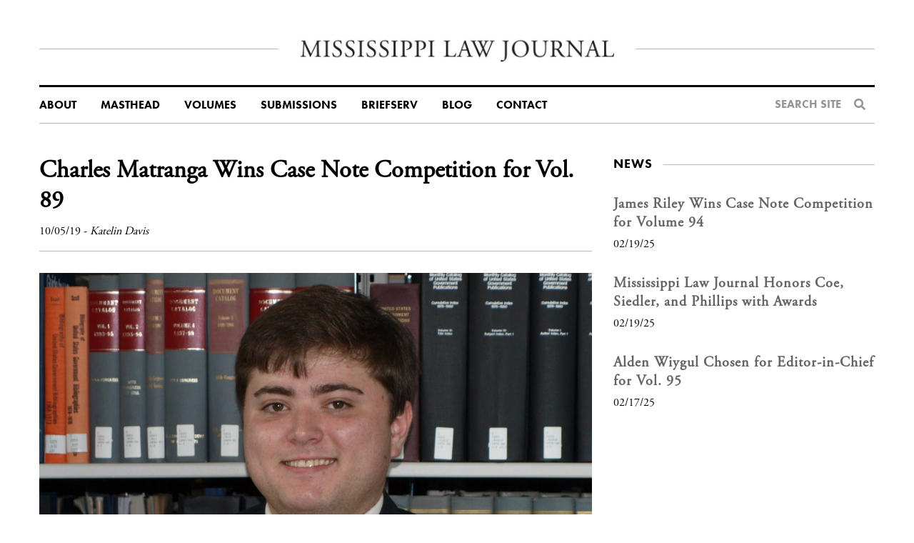

--- FILE ---
content_type: text/html; charset=UTF-8
request_url: https://www.mississippilawjournal.org/charles-matranga-wins-case-note-competition-for-vol-89/
body_size: 6180
content:

<!doctype html>
<html lang="en-US">
	<!--A2 new 2-->
<head>
	<meta charset="utf-8">
	<meta http-equiv="x-ua-compatible" content="ie=edge">
	<meta name="viewport" content="width=device-width, initial-scale=1">
		
	<!-- FontAwesome -->  
	<link rel="stylesheet" type="text/css" href="https://www.mississippilawjournal.org/wp-content/themes/ms-law-journal/dist/styles/fa5-all.min.css"></link>
	<link rel="stylesheet" href="https://use.typekit.net/jbf4chs.css">
	<title>Charles Matranga Wins Case Note Competition for Vol. 89 &#8211; Mississippi Law Journal</title>
<meta name='robots' content='max-image-preview:large' />
	<style>img:is([sizes="auto" i], [sizes^="auto," i]) { contain-intrinsic-size: 3000px 1500px }</style>
	<link rel='dns-prefetch' href='//ajax.googleapis.com' />
<link rel="stylesheet" href="https://www.mississippilawjournal.org/wp-content/plugins/footnotes/css/footnotes-jqttbrpl0.min.css?ver=2.7.3">
<link rel="stylesheet" href="https://www.mississippilawjournal.org/wp/wp-includes/css/dist/block-library/style.min.css?ver=6.8.3">
<style id='classic-theme-styles-inline-css' type='text/css'>
/*! This file is auto-generated */
.wp-block-button__link{color:#fff;background-color:#32373c;border-radius:9999px;box-shadow:none;text-decoration:none;padding:calc(.667em + 2px) calc(1.333em + 2px);font-size:1.125em}.wp-block-file__button{background:#32373c;color:#fff;text-decoration:none}
</style>
<style id='global-styles-inline-css' type='text/css'>
:root{--wp--preset--aspect-ratio--square: 1;--wp--preset--aspect-ratio--4-3: 4/3;--wp--preset--aspect-ratio--3-4: 3/4;--wp--preset--aspect-ratio--3-2: 3/2;--wp--preset--aspect-ratio--2-3: 2/3;--wp--preset--aspect-ratio--16-9: 16/9;--wp--preset--aspect-ratio--9-16: 9/16;--wp--preset--color--black: #000000;--wp--preset--color--cyan-bluish-gray: #abb8c3;--wp--preset--color--white: #ffffff;--wp--preset--color--pale-pink: #f78da7;--wp--preset--color--vivid-red: #cf2e2e;--wp--preset--color--luminous-vivid-orange: #ff6900;--wp--preset--color--luminous-vivid-amber: #fcb900;--wp--preset--color--light-green-cyan: #7bdcb5;--wp--preset--color--vivid-green-cyan: #00d084;--wp--preset--color--pale-cyan-blue: #8ed1fc;--wp--preset--color--vivid-cyan-blue: #0693e3;--wp--preset--color--vivid-purple: #9b51e0;--wp--preset--gradient--vivid-cyan-blue-to-vivid-purple: linear-gradient(135deg,rgba(6,147,227,1) 0%,rgb(155,81,224) 100%);--wp--preset--gradient--light-green-cyan-to-vivid-green-cyan: linear-gradient(135deg,rgb(122,220,180) 0%,rgb(0,208,130) 100%);--wp--preset--gradient--luminous-vivid-amber-to-luminous-vivid-orange: linear-gradient(135deg,rgba(252,185,0,1) 0%,rgba(255,105,0,1) 100%);--wp--preset--gradient--luminous-vivid-orange-to-vivid-red: linear-gradient(135deg,rgba(255,105,0,1) 0%,rgb(207,46,46) 100%);--wp--preset--gradient--very-light-gray-to-cyan-bluish-gray: linear-gradient(135deg,rgb(238,238,238) 0%,rgb(169,184,195) 100%);--wp--preset--gradient--cool-to-warm-spectrum: linear-gradient(135deg,rgb(74,234,220) 0%,rgb(151,120,209) 20%,rgb(207,42,186) 40%,rgb(238,44,130) 60%,rgb(251,105,98) 80%,rgb(254,248,76) 100%);--wp--preset--gradient--blush-light-purple: linear-gradient(135deg,rgb(255,206,236) 0%,rgb(152,150,240) 100%);--wp--preset--gradient--blush-bordeaux: linear-gradient(135deg,rgb(254,205,165) 0%,rgb(254,45,45) 50%,rgb(107,0,62) 100%);--wp--preset--gradient--luminous-dusk: linear-gradient(135deg,rgb(255,203,112) 0%,rgb(199,81,192) 50%,rgb(65,88,208) 100%);--wp--preset--gradient--pale-ocean: linear-gradient(135deg,rgb(255,245,203) 0%,rgb(182,227,212) 50%,rgb(51,167,181) 100%);--wp--preset--gradient--electric-grass: linear-gradient(135deg,rgb(202,248,128) 0%,rgb(113,206,126) 100%);--wp--preset--gradient--midnight: linear-gradient(135deg,rgb(2,3,129) 0%,rgb(40,116,252) 100%);--wp--preset--font-size--small: 13px;--wp--preset--font-size--medium: 20px;--wp--preset--font-size--large: 36px;--wp--preset--font-size--x-large: 42px;--wp--preset--spacing--20: 0.44rem;--wp--preset--spacing--30: 0.67rem;--wp--preset--spacing--40: 1rem;--wp--preset--spacing--50: 1.5rem;--wp--preset--spacing--60: 2.25rem;--wp--preset--spacing--70: 3.38rem;--wp--preset--spacing--80: 5.06rem;--wp--preset--shadow--natural: 6px 6px 9px rgba(0, 0, 0, 0.2);--wp--preset--shadow--deep: 12px 12px 50px rgba(0, 0, 0, 0.4);--wp--preset--shadow--sharp: 6px 6px 0px rgba(0, 0, 0, 0.2);--wp--preset--shadow--outlined: 6px 6px 0px -3px rgba(255, 255, 255, 1), 6px 6px rgba(0, 0, 0, 1);--wp--preset--shadow--crisp: 6px 6px 0px rgba(0, 0, 0, 1);}:where(.is-layout-flex){gap: 0.5em;}:where(.is-layout-grid){gap: 0.5em;}body .is-layout-flex{display: flex;}.is-layout-flex{flex-wrap: wrap;align-items: center;}.is-layout-flex > :is(*, div){margin: 0;}body .is-layout-grid{display: grid;}.is-layout-grid > :is(*, div){margin: 0;}:where(.wp-block-columns.is-layout-flex){gap: 2em;}:where(.wp-block-columns.is-layout-grid){gap: 2em;}:where(.wp-block-post-template.is-layout-flex){gap: 1.25em;}:where(.wp-block-post-template.is-layout-grid){gap: 1.25em;}.has-black-color{color: var(--wp--preset--color--black) !important;}.has-cyan-bluish-gray-color{color: var(--wp--preset--color--cyan-bluish-gray) !important;}.has-white-color{color: var(--wp--preset--color--white) !important;}.has-pale-pink-color{color: var(--wp--preset--color--pale-pink) !important;}.has-vivid-red-color{color: var(--wp--preset--color--vivid-red) !important;}.has-luminous-vivid-orange-color{color: var(--wp--preset--color--luminous-vivid-orange) !important;}.has-luminous-vivid-amber-color{color: var(--wp--preset--color--luminous-vivid-amber) !important;}.has-light-green-cyan-color{color: var(--wp--preset--color--light-green-cyan) !important;}.has-vivid-green-cyan-color{color: var(--wp--preset--color--vivid-green-cyan) !important;}.has-pale-cyan-blue-color{color: var(--wp--preset--color--pale-cyan-blue) !important;}.has-vivid-cyan-blue-color{color: var(--wp--preset--color--vivid-cyan-blue) !important;}.has-vivid-purple-color{color: var(--wp--preset--color--vivid-purple) !important;}.has-black-background-color{background-color: var(--wp--preset--color--black) !important;}.has-cyan-bluish-gray-background-color{background-color: var(--wp--preset--color--cyan-bluish-gray) !important;}.has-white-background-color{background-color: var(--wp--preset--color--white) !important;}.has-pale-pink-background-color{background-color: var(--wp--preset--color--pale-pink) !important;}.has-vivid-red-background-color{background-color: var(--wp--preset--color--vivid-red) !important;}.has-luminous-vivid-orange-background-color{background-color: var(--wp--preset--color--luminous-vivid-orange) !important;}.has-luminous-vivid-amber-background-color{background-color: var(--wp--preset--color--luminous-vivid-amber) !important;}.has-light-green-cyan-background-color{background-color: var(--wp--preset--color--light-green-cyan) !important;}.has-vivid-green-cyan-background-color{background-color: var(--wp--preset--color--vivid-green-cyan) !important;}.has-pale-cyan-blue-background-color{background-color: var(--wp--preset--color--pale-cyan-blue) !important;}.has-vivid-cyan-blue-background-color{background-color: var(--wp--preset--color--vivid-cyan-blue) !important;}.has-vivid-purple-background-color{background-color: var(--wp--preset--color--vivid-purple) !important;}.has-black-border-color{border-color: var(--wp--preset--color--black) !important;}.has-cyan-bluish-gray-border-color{border-color: var(--wp--preset--color--cyan-bluish-gray) !important;}.has-white-border-color{border-color: var(--wp--preset--color--white) !important;}.has-pale-pink-border-color{border-color: var(--wp--preset--color--pale-pink) !important;}.has-vivid-red-border-color{border-color: var(--wp--preset--color--vivid-red) !important;}.has-luminous-vivid-orange-border-color{border-color: var(--wp--preset--color--luminous-vivid-orange) !important;}.has-luminous-vivid-amber-border-color{border-color: var(--wp--preset--color--luminous-vivid-amber) !important;}.has-light-green-cyan-border-color{border-color: var(--wp--preset--color--light-green-cyan) !important;}.has-vivid-green-cyan-border-color{border-color: var(--wp--preset--color--vivid-green-cyan) !important;}.has-pale-cyan-blue-border-color{border-color: var(--wp--preset--color--pale-cyan-blue) !important;}.has-vivid-cyan-blue-border-color{border-color: var(--wp--preset--color--vivid-cyan-blue) !important;}.has-vivid-purple-border-color{border-color: var(--wp--preset--color--vivid-purple) !important;}.has-vivid-cyan-blue-to-vivid-purple-gradient-background{background: var(--wp--preset--gradient--vivid-cyan-blue-to-vivid-purple) !important;}.has-light-green-cyan-to-vivid-green-cyan-gradient-background{background: var(--wp--preset--gradient--light-green-cyan-to-vivid-green-cyan) !important;}.has-luminous-vivid-amber-to-luminous-vivid-orange-gradient-background{background: var(--wp--preset--gradient--luminous-vivid-amber-to-luminous-vivid-orange) !important;}.has-luminous-vivid-orange-to-vivid-red-gradient-background{background: var(--wp--preset--gradient--luminous-vivid-orange-to-vivid-red) !important;}.has-very-light-gray-to-cyan-bluish-gray-gradient-background{background: var(--wp--preset--gradient--very-light-gray-to-cyan-bluish-gray) !important;}.has-cool-to-warm-spectrum-gradient-background{background: var(--wp--preset--gradient--cool-to-warm-spectrum) !important;}.has-blush-light-purple-gradient-background{background: var(--wp--preset--gradient--blush-light-purple) !important;}.has-blush-bordeaux-gradient-background{background: var(--wp--preset--gradient--blush-bordeaux) !important;}.has-luminous-dusk-gradient-background{background: var(--wp--preset--gradient--luminous-dusk) !important;}.has-pale-ocean-gradient-background{background: var(--wp--preset--gradient--pale-ocean) !important;}.has-electric-grass-gradient-background{background: var(--wp--preset--gradient--electric-grass) !important;}.has-midnight-gradient-background{background: var(--wp--preset--gradient--midnight) !important;}.has-small-font-size{font-size: var(--wp--preset--font-size--small) !important;}.has-medium-font-size{font-size: var(--wp--preset--font-size--medium) !important;}.has-large-font-size{font-size: var(--wp--preset--font-size--large) !important;}.has-x-large-font-size{font-size: var(--wp--preset--font-size--x-large) !important;}
:where(.wp-block-post-template.is-layout-flex){gap: 1.25em;}:where(.wp-block-post-template.is-layout-grid){gap: 1.25em;}
:where(.wp-block-columns.is-layout-flex){gap: 2em;}:where(.wp-block-columns.is-layout-grid){gap: 2em;}
:root :where(.wp-block-pullquote){font-size: 1.5em;line-height: 1.6;}
</style>
<link rel="stylesheet" href="https://www.mississippilawjournal.org/wp-content/tablepress-combined.min.css?ver=7">
<link rel="stylesheet" href="https://www.mississippilawjournal.org/wp-content/themes/ms-law-journal/dist/styles/main.css?st=1749929471">
<script type="text/javascript" src="https://www.mississippilawjournal.org/wp-content/plugins/footnotes/js/jquery.tools.min.js?ver=1.2.7.redacted.2" id="mci-footnotes-jquery-tools-js"></script>
<link rel="https://api.w.org/" href="https://www.mississippilawjournal.org/wp-json/" /><link rel="alternate" title="JSON" type="application/json" href="https://www.mississippilawjournal.org/wp-json/wp/v2/posts/813" /><link rel="alternate" title="oEmbed (JSON)" type="application/json+oembed" href="https://www.mississippilawjournal.org/wp-json/oembed/1.0/embed?url=https%3A%2F%2Fwww.mississippilawjournal.org%2Fcharles-matranga-wins-case-note-competition-for-vol-89%2F" />
<link rel="alternate" title="oEmbed (XML)" type="text/xml+oembed" href="https://www.mississippilawjournal.org/wp-json/oembed/1.0/embed?url=https%3A%2F%2Fwww.mississippilawjournal.org%2Fcharles-matranga-wins-case-note-competition-for-vol-89%2F&#038;format=xml" />
 <style> .ppw-ppf-input-container { background-color: #ffffff!important; padding: px!important; border-radius: px!important; } .ppw-ppf-input-container div.ppw-ppf-headline { font-size: px!important; font-weight: !important; color: !important; } .ppw-ppf-input-container div.ppw-ppf-desc { font-size: px!important; font-weight: !important; color: !important; } .ppw-ppf-input-container label.ppw-pwd-label { font-size: px!important; font-weight: !important; color: !important; } div.ppwp-wrong-pw-error { font-size: px!important; font-weight: !important; color: #dc3232!important; background: !important; } .ppw-ppf-input-container input[type='submit'] { color: !important; background: !important; } .ppw-ppf-input-container input[type='submit']:hover { color: !important; background: !important; } </style>  <style> .ppw-form { background-color: !important; padding: px!important; border-radius: px!important; } .ppw-headline.ppw-pcp-pf-headline { font-size: px!important; font-weight: !important; color: !important; } .ppw-description.ppw-pcp-pf-desc { font-size: px!important; font-weight: !important; color: !important; } .ppw-pcp-pf-desc-above-btn { display: block; } .ppw-pcp-pf-desc-below-form { font-size: px!important; font-weight: !important; color: !important; } .ppw-input label.ppw-pcp-password-label { font-size: px!important; font-weight: !important; color: !important; } .ppw-form input[type='submit'] { color: !important; background: !important; } .ppw-form input[type='submit']:hover { color: !important; background: !important; } div.ppw-error.ppw-pcp-pf-error-msg { font-size: px!important; font-weight: !important; color: #dc3232!important; background: !important; } </style> <script type="text/javascript">
(function(url){
	if(/(?:Chrome\/26\.0\.1410\.63 Safari\/537\.31|WordfenceTestMonBot)/.test(navigator.userAgent)){ return; }
	var addEvent = function(evt, handler) {
		if (window.addEventListener) {
			document.addEventListener(evt, handler, false);
		} else if (window.attachEvent) {
			document.attachEvent('on' + evt, handler);
		}
	};
	var removeEvent = function(evt, handler) {
		if (window.removeEventListener) {
			document.removeEventListener(evt, handler, false);
		} else if (window.detachEvent) {
			document.detachEvent('on' + evt, handler);
		}
	};
	var evts = 'contextmenu dblclick drag dragend dragenter dragleave dragover dragstart drop keydown keypress keyup mousedown mousemove mouseout mouseover mouseup mousewheel scroll'.split(' ');
	var logHuman = function() {
		if (window.wfLogHumanRan) { return; }
		window.wfLogHumanRan = true;
		var wfscr = document.createElement('script');
		wfscr.type = 'text/javascript';
		wfscr.async = true;
		wfscr.src = url + '&r=' + Math.random();
		(document.getElementsByTagName('head')[0]||document.getElementsByTagName('body')[0]).appendChild(wfscr);
		for (var i = 0; i < evts.length; i++) {
			removeEvent(evts[i], logHuman);
		}
	};
	for (var i = 0; i < evts.length; i++) {
		addEvent(evts[i], logHuman);
	}
})('//www.mississippilawjournal.org/?wordfence_lh=1&hid=EA4273A77ED334CFD28B1684F3758BF5');
</script><style id="ppwp_single_form"> .ppw-ppf-desc-below { font-size: px!important; font-weight: !important; color: !important; } </style><script type='text/javascript'> var ajaxurl = 'https://www.mississippilawjournal.org/wp/wp-admin/admin-ajax.php';</script>	<link rel="canonical" href="https://www.mississippilawjournal.org/charles-matranga-wins-case-note-competition-for-vol-89/">
<meta name="redi-version" content="1.2.7" /><link rel="icon" href="https://www.mississippilawjournal.org/wp-content/uploads/2019/09/cropped-favicon-32x32.png" sizes="32x32" />
<link rel="icon" href="https://www.mississippilawjournal.org/wp-content/uploads/2019/09/cropped-favicon-192x192.png" sizes="192x192" />
<link rel="apple-touch-icon" href="https://www.mississippilawjournal.org/wp-content/uploads/2019/09/cropped-favicon-180x180.png" />
<meta name="msapplication-TileImage" content="https://www.mississippilawjournal.org/wp-content/uploads/2019/09/cropped-favicon-270x270.png" />

<style type="text/css" media="all">
.footnotes_reference_container {margin-top: 24px !important; margin-bottom: 0px !important;}
.footnote_container_prepare > p {border-bottom: 1px solid #aaaaaa !important;}
.footnote_tooltip { font-size: 13px !important; color: #000000 !important; background-color: #ffffff !important; border-width: 1px !important; border-style: solid !important; border-color: #cccc99 !important; -webkit-box-shadow: 2px 2px 11px #666666; -moz-box-shadow: 2px 2px 11px #666666; box-shadow: 2px 2px 11px #666666; max-width: 450px !important;}


</style>
		 <!--Google analytics-->
		<style>
		input[type='radio'] {
			    -webkit-appearance: radio;
		}
		input[type='checkbox'] {
			    -webkit-appearance: checkbox;
		}
		/* Overwrite to remove display: none */
.pda-form-login {
    display: initial !important; /* Or use 'block', 'flex', etc., based on your needs */
}

.ppw-swp-form {
    display: initial !important; /* Same as above */
}

.post-password-form p, .post-password-form br {
    display: block;
}
	</style>
</head>
	<body class="wp-singular post-template-default single single-post postid-813 single-format-standard wp-theme-ms-law-journal charles-matranga-wins-case-note-competition-for-vol-89 sidebar-primary">
	<header class="banner">
	<div class="container">
		<div class="logo-container">
			<a class="brand" href="https://www.mississippilawjournal.org/">
				<img src="https://www.mississippilawjournal.org/wp-content/themes/ms-law-journal/dist/images/logo.jpg" alt="">
			</a>
		</div>
		<a class="menu-toggle"><span class="bars"></span></a>
		<nav class="nav-primary">
		<ul id="menu-primary-navigation" class="nav"><li class="dropdown menu-about"><a href="https://www.mississippilawjournal.org/about-1/">About</a><span class='caret'><i class='fas fa-caret-down'></i></span>
<ul class="sub-menu">
	<li class="menu-history"><a href="https://www.mississippilawjournal.org/history/">History</a></li>
	<li class="menu-awards"><a href="https://www.mississippilawjournal.org/about/awards/">Awards</a></li>
	<li class="menu-membership"><a href="https://www.mississippilawjournal.org/membership-3/">Membership</a></li>
	<li class="menu-donate"><a href="https://www.mississippilawjournal.org/donate/">Donate</a></li>
	<li class="menu-news"><a href="http://mississippilawjournal.org/news/">News</a></li>
</ul>
</li>
<li class="menu-masthead"><a href="https://www.mississippilawjournal.org/masthead/">Masthead</a></li>
<li class="menu-volumes"><a href="https://www.mississippilawjournal.org/issues/">Volumes</a></li>
<li class="menu-submissions"><a href="https://www.mississippilawjournal.org/submissions/">Submissions</a></li>
<li class="menu-briefserv"><a href="https://www.mississippilawjournal.org/briefserv/">BriefServ</a></li>
<li class="active menu-blog"><a href="https://www.mississippilawjournal.org/blog/">Blog</a></li>
<li class="menu-contact"><a href="https://www.mississippilawjournal.org/contact/">Contact</a></li>
</ul>			<div class="search-form">
				<a class="search-form-trigger" href="#">
					<h4>Search Site</h4>
					<i class="fas fa-search"></i>
				</a>
				<form action="https://www.mississippilawjournal.org" class="site-search">
					<input type="text" name="s">
				</form>
			</div>
		</nav>
	</div>
</header>
	<div class="wrap" role="document">
		<main class="main">
			<div class="site-section">
	<div class="container">
		<div class="page-body-grid cft-g">
			<div class="cft-gi">				
				<div class="content-section">
	<article class="post-813 post type-post status-publish format-standard hentry category-uncategorized">
		<div class="post-header">
						<div class="page-header">
	<h1 class="section-title">Charles Matranga Wins Case Note Competition for Vol. 89</h1>
</div>
			<div class="underlined entry-meta">
	<span class="news-item-date">10/05/19</span>
			- <span class="author-names">Katelin Davis</span>
	</div>
		</div>
		<div class="entry-content content-text">
			<p><img fetchpriority="high" decoding="async" class="wp-image-476 size-large" src="http://mississippilawjournal.org/wp-content/uploads/2019/10/P9251894-e1569954220841-1024x1024.jpg" alt="" width="1024" height="1024" srcset="https://www.mississippilawjournal.org/wp-content/uploads/2019/10/P9251894-e1569954220841-1024x1024.jpg 1024w, https://www.mississippilawjournal.org/wp-content/uploads/2019/10/P9251894-e1569954220841-300x300.jpg 300w, https://www.mississippilawjournal.org/wp-content/uploads/2019/10/P9251894-e1569954220841-150x150.jpg 150w, https://www.mississippilawjournal.org/wp-content/uploads/2019/10/P9251894-e1569954220841-768x768.jpg 768w" sizes="(max-width: 1024px) 100vw, 1024px" /></p>
<p>The Mississippi Law Journal recognized staff editor, Charles Matranga, as the outstanding case note award recipient in August 2019. This honor is awarded annually to the staff editor who scores the highest in the case note portion of the Mississippi Law Journal Membership Competition. Congrats, Charles!</p>
<p>To learn more about Charles, please visit his <a href="http://mississippilawjournal.org/charlesmatranga/">staff profile</a>. To learn more about past award recipients, visit our <a href="http://mississippilawjournal.org/about/awards/outstanding-casenote-award-recipients/">awards section</a>.</p>
					</div>
	</article>
</div>
			</div><!--
			--><div class="cft-gi sidebar">
				<div class="content-section">	<div class="decorative-title">
		<h3>News</h3>
	</div>
	<div class="content-list">
	<div class="news-item">
	<a href="https://www.mississippilawjournal.org/james-riley-wins-case-note-competition-for-volume-94/">
		<h4>James Riley Wins Case Note Competition for Volume 94</h4>
	</a>
	<span class="news-item-date">02/19/25</span>
</div><div class="news-item">
	<a href="https://www.mississippilawjournal.org/mississippi-law-journal-honors-coe-siedler-and-phillips-with-awards/">
		<h4>Mississippi Law Journal Honors Coe, Siedler, and Phillips with Awards</h4>
	</a>
	<span class="news-item-date">02/19/25</span>
</div><div class="news-item">
	<a href="https://www.mississippilawjournal.org/alden-wiygul-chosen-for-editor-in-chief-for-vol-95/">
		<h4>Alden Wiygul Chosen for Editor-in-Chief for Vol. 95</h4>
	</a>
	<span class="news-item-date">02/17/25</span>
</div></div>
</div><div class="content-section"><div id="fb-root"></div>
<script async defer crossorigin="anonymous" src="https://connect.facebook.net/en_US/sdk.js#xfbml=1&version=v4.0&appId=395422434185275&autoLogAppEvents=1"></script>
<div class="fb-page" data-href="https://www.facebook.com/misslawjournal" data-tabs="timeline" data-width="" data-height="" data-small-header="false" data-adapt-container-width="true" data-hide-cover="false" data-show-facepile="true"><blockquote cite="https://www.facebook.com/misslawjournal" class="fb-xfbml-parse-ignore"><a href="https://www.facebook.com/misslawjournal">Mississippi Law Journal</a></blockquote></div></div>				
			</div>
		</div>
	</div>
</div>
		</main><!-- /.main -->
	</div><!-- /.wrap -->
	<footer class="site-footer">
	<div class="container">
		<div class="footer-content">
			<div class="copyright">
				<img class="footer-logo" src="https://www.mississippilawjournal.org/wp-content/themes/ms-law-journal/dist/images/footer-logo.jpg" />
				<span class="copyright-text">Copyright © 2026 
				<br class="mobile-break"><span class="desk-divider">&middot;</span> 
				Mississippi Law Journal <br class="mobile-break"><span class="desk-divider">|</span> 
				<a class="footer-text-link" href="#">Contact</a></span>
			</div><!--
			--><div class="social">
				<span class="newsletter"><a href="#" class="footer-text-link">Subscribe</a> to the Mississippi Law Journal</span>
				<ul class="social-links">
					<li>
						<a href="https://www.facebook.com/misslawjournal" target="_blank">
							<i class="fab fa-facebook-f"></i>
						</a>
					</li>
					<li>
						<a href="https://twitter.com/mslawjournal" target="_blank">
							<i class="fab fa-twitter"></i>
						</a>
					</li>
					<li>
						<a href="https://www.instagram.com/mslawjournal/" target="_blank">
							<i class="fab fa-instagram"></i>
						</a>
					</li>								
				</ul>
			</div>
		</div>
	</div>
</footer>
<script type="speculationrules">
{"prefetch":[{"source":"document","where":{"and":[{"href_matches":"\/*"},{"not":{"href_matches":["\/wp\/wp-*.php","\/wp\/wp-admin\/*","\/wp-content\/uploads\/*","\/wp-content\/*","\/wp-content\/plugins\/*","\/wp-content\/themes\/ms-law-journal\/*","\/*\\?(.+)"]}},{"not":{"selector_matches":"a[rel~=\"nofollow\"]"}},{"not":{"selector_matches":".no-prefetch, .no-prefetch a"}}]},"eagerness":"conservative"}]}
</script>
<script type="text/javascript" src="https://ajax.googleapis.com/ajax/libs/jquery/3.7.1/jquery.min.js" id="jquery-js"></script>
<script>window.jQuery || document.write('<script src="https://www.mississippilawjournal.org/wp/wp-includes/js/jquery/jquery.js"><\/script>')</script>
<script type="text/javascript" src="https://www.mississippilawjournal.org/wp/wp-includes/js/jquery/ui/core.min.js?ver=1.13.3" id="jquery-ui-core-js"></script>
<script type="text/javascript" src="https://www.mississippilawjournal.org/wp/wp-includes/js/jquery/ui/tooltip.min.js?ver=1.13.3" id="jquery-ui-tooltip-js"></script>
<script type="text/javascript" src="https://www.mississippilawjournal.org/wp-content/themes/ms-law-journal/dist/scripts/main.js?st=1749929470" id="sage/js-js"></script>
	</body>
</html>


--- FILE ---
content_type: text/css
request_url: https://www.mississippilawjournal.org/wp-content/themes/ms-law-journal/dist/styles/main.css?st=1749929471
body_size: 5436
content:
/* Theme colors */
/* Button colors */
/* Text link colors */
/* Text colors */
/* Helper colors */
/* Typography */
.clearfix {
  *zoom: 1;
}
.clearfix:after {
  content: "";
  display: table;
  clear: both;
}

/*
  Dependency-free breakpoint mixin
  http://blog.grayghostvisuals.com/sass/sass-media-query-mixin/
*/
.cft-g {
  margin-left: -30px;
  -moz-box-sizing: border-box;
  -webkit-box-sizing: border-box;
  box-sizing: border-box;
}
.cft-g > .cft-gi {
  width: 100%;
  padding-left: 30px;
  display: inline-block;
  vertical-align: top;
  -moz-box-sizing: border-box;
  -webkit-box-sizing: border-box;
  box-sizing: border-box;
}

/** * html5doctor.com Reset Stylesheet v1.6.1 (http://html5doctor.com/html-5-reset-stylesheet/) * Richard Clark (http://richclarkdesign.com) * http://cssreset.com */
html, body, div, span, object, iframe, h1, h2, h3, h4, h5, h6, p, blockquote, pre, abbr, address, cite, code, del, dfn, em, img, ins, kbd, q, samp, small, strong, sub, sup, var, b, i, dl, dt, dd, ol, ul, li, fieldset, form, label, legend, table, caption, tbody, tfoot, thead, tr, th, td, article, aside, canvas, details, figcaption, figure, footer, header, hgroup, menu, nav, section, summary, time, mark, audio, video {
  margin: 0;
  padding: 0;
  border: 0;
  outline: 0;
  font-size: 100%;
  vertical-align: baseline;
  background: transparent;
}

body {
  line-height: 1;
}

article, aside, details, figcaption, figure, footer, header, hgroup, menu, nav, section {
  display: block;
}

nav ul {
  list-style: none;
}

blockquote, q {
  quotes: none;
}

blockquote:before, blockquote:after, q:before, q:after {
  content: '';
  content: none;
}

a {
  margin: 0;
  padding: 0;
  font-size: 100%;
  vertical-align: baseline;
  background: transparent;
}

/* change colours to suit your needs */
ins {
  background-color: #ff9;
  color: #000;
  text-decoration: none;
}

/* change colours to suit your needs */
mark {
  background-color: #ff9;
  color: #000;
  font-style: italic;
  font-weight: bold;
}

del {
  text-decoration: line-through;
}

abbr[title], dfn[title] {
  border-bottom: 1px dotted;
  cursor: help;
}

table {
  border-collapse: collapse;
  border-spacing: 0;
}

/* change border colour to suit your needs */
hr {
  display: block;
  height: 1px;
  border: 0;
  border-top: 1px solid #cccccc;
  margin: 1em 0;
  padding: 0;
}

input, select {
  vertical-align: middle;
}

input, button {
  -webkit-appearance: none;
  border-radius: 0;
}

input, textarea, select, a {
  outline: none;
}

sticky,
.bypostauthor,
.gallery-caption {
  display: normal;
}

.alignnone {
  margin: 0 auto 1em;
}

.alignright {
  float: right;
  margin: 0 0 1em 1em;
}

.alignleft {
  float: left;
  margin: 0 1em 1em 0;
}

.aligncenter, div.aligncenter {
  display: block;
  clear: both;
  margin: 0em auto 1em !important;
}

img,
img[class*="align"],
img[class*="wp-image-"] {
  max-width: 100% !important;
  height: auto;
  width: auto;
  display: block;
}

article img.wp-post-image {
  margin-bottom: 1em;
}

img.wp-smiley {
  border: none;
  margin-bottom: 0;
  margin-top: 0;
  padding: 0;
}

img.alignright {
  margin-left: 0 0 1em 1em;
}

img.alignleft {
  margin: 0 1em 1em 0;
}

img.aligncenter {
  display: block;
  margin: 0 auto 1em;
}

img#wpstats {
  display: block;
  margin: 0 auto;
}

img[class*="align"],
img[class*="wp-image-"],
.gallery .gallery-icon img {
  border: none;
}

.wp-caption {
  margin-bottom: 1em;
  max-width: 100%;
  text-align: center;
}

.wp-caption img {
  display: block;
  margin: 0 auto;
}

.wp-caption-text {
  position: relative;
  font-size: 14px;
  line-height: 21px;
  padding: 5px 0;
}

.gallery {
  margin: 0 auto;
}

.gallery .gallery-item {
  margin: 0;
  float: left;
  text-align: center;
  width: 33%;
}

.gallery a img {
  border: none;
}

/* apply a natural box layout model to all elements, but allowing components to change */
html {
  box-sizing: border-box;
}

*, *:before, *:after {
  box-sizing: inherit;
}

html {
  font-size: 62.5%;
}

body,
input,
textarea,
button,
select {
  font-size: 16px;
  line-height: 24px;
  font-size: 1.6rem;
  line-height: 2.4rem;
  font-family: adobe-garamond-pro, serif;
  color: #000;
  font-weight: 500;
  -webkit-font-smoothing: antialiased;
  -webkit-text-size-adjust: 100%;
}

h1, h2, h3, h4, h5, h6,
.h1, .h2, .h3, .h4, .h5, .h6 {
  display: block;
  font-family: futura-pt, sans-serif;
  font-weight: 500;
  margin-bottom: 10px;
}
h1 a, h2 a, h3 a, h4 a, h5 a, h6 a,
.h1 a, .h2 a, .h3 a, .h4 a, .h5 a, .h6 a {
  text-decoration: none;
}
h1 a:hover, h2 a:hover, h3 a:hover, h4 a:hover, h5 a:hover, h6 a:hover,
.h1 a:hover, .h2 a:hover, .h3 a:hover, .h4 a:hover, .h5 a:hover, .h6 a:hover {
  text-decoration: underline;
}

h1 a, h2 a, h3 a, h4 a, h5 a, h6 a,
.h1 a, .h2 a, .h3 a, .h4 a, .h5 a, .h6 a {
  font-weight: inherit;
}

h1, .h1 {
  font-size: 30px;
  line-height: 38px;
  font-size: 3rem;
  line-height: 3.8rem;
}

h2, .h2 {
  font-size: 26px;
  line-height: 34px;
  font-size: 2.6rem;
  line-height: 3.4rem;
}

h3, .h3 {
  font-size: 24px;
  line-height: 32px;
  font-size: 2.4rem;
  line-height: 3.2rem;
}

h4, .h4 {
  font-size: 20px;
  line-height: 28px;
  font-size: 2rem;
  line-height: 2.8rem;
}

h5, .h5 {
  font-size: 16px;
  line-height: 24px;
  font-size: 1.6rem;
  line-height: 2.4rem;
}

h6, .h6 {
  font-size: 16px;
  line-height: 24px;
  font-size: 1.6rem;
  line-height: 2.4rem;
}

p {
  margin: 0 0 1.5em 0;
}

p img {
  margin: 0;
}

em {
  font-style: italic;
}

strong {
  font-weight: bold;
}

small {
  font-size: 80%;
}

blockquote {
  font-size: 20px;
  line-height: 28px;
  font-size: 2rem;
  line-height: 2.8rem;
  color: #777;
  font-style: italic;
  margin: 0 0 30px;
  padding: 15px 30px;
  border-left: 1px solid #ebebeb;
}
blockquote p {
  margin-bottom: 0;
}
blockquote p + cite {
  margin-top: 15px;
}
blockquote cite {
  display: block;
  font-size: 14px;
  line-height: 21px;
  font-size: 1.4rem;
  line-height: 2.1rem;
  color: #777;
}
blockquote cite:before {
  content: "\2014 \0020";
}

hr {
  clear: both;
  border-top: solid #ebebeb;
  border-width: 1px 0 0;
  margin: 60px 0;
}
hr.hr-small {
  margin: 30px 0;
}
hr.hr-clear {
  border-top: 0 none;
}

form {
  margin-bottom: 20px;
}

fieldset {
  margin-bottom: 20px;
}

input[type="text"],
input[type="password"],
input[type="email"],
input[type="tel"],
textarea, select {
  border: 1px solid #ccc;
  padding: 5px 4px;
  outline: none;
  -moz-border-radius: 2px;
  -webkit-border-radius: 2px;
  border-radius: 2px;
  font: 13px;
  color: #000;
  margin: 0;
  width: 210px;
  max-width: 100%;
  display: block;
  margin-bottom: 20px;
  background: #fff;
}

select {
  padding: 0;
}

input[type="text"]:focus, input[type="tel"]:focus, input[type="password"]:focus, input[type="email"]:focus, textarea:focus {
  border: 1px solid #aaa;
  color: #444;
  -moz-box-shadow: 0 0 3px rgba(0, 0, 0, 0.2);
  -webkit-box-shadow: 0 0 3px rgba(0, 0, 0, 0.2);
  box-shadow: 0 0 3px rgba(0, 0, 0, 0.2);
}

textarea {
  min-height: 60px;
}

label, legend {
  display: block;
  font-size: 14px;
  line-height: 18px;
  font-size: 1.4rem;
  line-height: 1.8rem;
  text-transform: uppercase;
  letter-spacing: .05rem;
  font-family: futura-pt, sans-serif;
  color: #646464;
  margin-bottom: 5px;
}

select {
  width: 220px;
}

input[type="checkbox"] {
  display: inline;
}

label span, legend span {
  font-weight: normal;
  font-size: 13px;
  color: #444;
}

@-webkit-keyframes pulse {
  0% {
    opacity: 0.4;
  }
  50% {
    opacity: 1;
  }
  100% {
    opacity: 0.4;
  }
}
@-moz-keyframes pulse {
  0% {
    opacity: 0.4;
  }
  50% {
    opacity: 1;
  }
  100% {
    opacity: 0.4;
  }
}
@-o-keyframes pulse {
  0% {
    opacity: 0.4;
  }
  50% {
    opacity: 1;
  }
  100% {
    opacity: 0.4;
  }
}
@keyframes pulse {
  0% {
    opacity: 0.4;
  }
  50% {
    opacity: 1;
  }
  100% {
    opacity: 0.4;
  }
}
form.cft-form {
  max-width: 600px;
  margin: 0;
  padding: 25px 10px;
  /* Permalink - use to edit and share this gradient: http://colorzilla.com/gradient-editor/#d7e4e5+0,c9d4d6+100 */
  background: #d7e4e5;
  /* Old browsers */
  background: -moz-linear-gradient(left, #d7e4e5 0%, #c9d4d6 100%);
  /* FF3.6-15 */
  background: -webkit-linear-gradient(left, #d7e4e5 0%, #c9d4d6 100%);
  /* Chrome10-25,Safari5.1-6 */
  background: linear-gradient(to right, #d7e4e5 0%, #c9d4d6 100%);
  /* W3C, IE10+, FF16+, Chrome26+, Opera12+, Safari7+ */
  filter: progid:DXImageTransform.Microsoft.gradient( startColorstr='#d7e4e5', endColorstr='#c9d4d6',GradientType=1 );
  /* IE6-9 */
}
form.cft-form p.form-message {
  display: none;
  padding: 5px;
  margin: 0 0 20px;
  clear: both;
}
form.cft-form p.form-message.error {
  background: #f4d7d7;
  color: #ab4545;
  border: 1px solid #ab4545;
}
form.cft-form p.form-message.success {
  background: #e6f9da;
  color: #519e20;
  border: 1px solid #519e20;
}
form.cft-form .req {
  color: #b90000;
}
form.cft-form input[type="text"].error, form.cft-form input[type="email"].error, form.cft-form textarea.error, form.cft-form select.error {
  background: #f4d7d7;
}
form.cft-form button[type="submit"].pulse {
  pointer-events: none;
  -webkit-animation: pulse .6s infinite ease-in-out;
  -o-animation: pulse .6s infinite ease-in-out;
  -ms-animation: pulse .6s infinite ease-in-out;
  -moz-animation: pulse .6s infinite ease-in-out;
  animation: pulse .6s infinite ease-in-out;
}
form.cft-form input, form.cft-form textarea {
  width: 100%;
  border: none;
  border-radius: 0;
}
form.cft-form .field-container {
  margin-bottom: 25px;
  position: relative;
}
form.cft-form .field-container label {
  pointer-events: none;
  font-size: 16px;
  line-height: 20px;
  font-size: 1.6rem;
  line-height: 2rem;
  position: absolute;
  top: 5px;
  left: 7px;
  -webkit-transition: all 300ms ease;
  -moz-transition: all 300ms ease;
  -ms-transition: all 300ms ease;
  -o-transition: all 300ms ease;
  transition: all 300ms ease;
}
form.cft-form .field-container.active label {
  color: #fff;
  background: #000;
  font-size: 12px;
  line-height: 16px;
  font-size: 1.2rem;
  line-height: 1.6rem;
  padding: 0 3px;
  top: -17px;
  left: 0;
}
form.cft-form textarea {
  min-height: 100px;
}

.btn, .btn-secondary,
a.btn-secondary,
a.btn,
a.btn-secondary {
  display: inline-block;
  padding: 9px 15px;
  margin: 0;
  font-weight: 500;
  text-decoration: none;
  text-align: center;
  vertical-align: middle;
  white-space: nowrap;
  cursor: pointer;
  border: none;
  -webkit-user-select: none;
  -moz-user-select: none;
  -ms-user-select: none;
  -o-user-select: none;
  user-select: none;
  -webkit-appearance: none;
  -moz-transition: 0.2s all ease-in;
  -webkit-transition: 0.2s all ease-in;
  transition: 0.2s all ease-in;
  font-size: 14px;
  line-height: 18px;
  font-size: 1.4rem;
  line-height: 1.8rem;
  text-transform: uppercase;
  letter-spacing: .05rem;
  font-family: futura-pt, sans-serif;
  color: #fff;
  background-color: #2B63B9;
}
.btn.small, .small.btn-secondary,
a.btn.small,
a.small.btn-secondary {
  padding: 4px 5px;
  font-size: 13px;
  line-height: 24px;
  font-size: 1.3rem;
  line-height: 2.4rem;
}
.btn.full, .full.btn-secondary,
a.btn.full,
a.full.btn-secondary {
  width: 100%;
}
.btn:hover, .btn-secondary:hover,
a.btn:hover,
a.btn-secondary:hover {
  background-color: #214d90;
  color: #fff;
}
.btn:active, .btn-secondary:active,
a.btn:active,
a.btn-secondary:active {
  background-color: #214d90;
  color: #fff;
}
.btn[disabled], [disabled].btn-secondary, .btn.disabled, .disabled.btn-secondary,
a.btn[disabled],
a[disabled].btn-secondary,
a.btn.disabled,
a.disabled.btn-secondary {
  cursor: default;
  color: #ababab;
  background-color: #dfdfdf;
}

.ghost {
  border: 2px solid #fff;
  background: transparent;
  color: #fff;
}
.ghost:hover {
  background: #fff;
  color: #901717;
}

.btn-secondary,
a.btn-secondary {
  background-color: #424242;
}
.btn-secondary:hover,
a.btn-secondary:hover {
  background-color: #292929;
  color: #fff;
}
.btn-secondary:active,
a.btn-secondary:active {
  background-color: #0f0f0f;
  color: #fff;
}

.text-link {
  display: inline;
  border: 0 none;
  background: none;
  text-decoration: underline;
  padding: 0;
  margin: 0;
}

#wpadminbar {
  opacity: .3;
  -webkit-transition: opacity .2s linear;
  transition: opacity .2s linear;
  -webkit-transform: translateZ(0);
  position: absolute;
  pointer-events: none;
}
#wpadminbar ul li {
  pointer-events: all;
}

.content-text > *:last-child {
  margin-bottom: 0;
}
.content-text ul, .content-text ol {
  padding-left: 20px;
  text-align: left;
  margin-bottom: 20px;
}
.content-text a {
  color: #2B63B9;
}
.content-text a:hover {
  color: #214d90;
}

#wp-admin-bar-top-secondary {
  display: none;
}

html[lang="en-us"] {
  margin-top: 0 !important;
}

#wpadminbar:focus, #wpadminbar:hover {
  opacity: 1 !important;
}

@media screen and (min-width: 50.125em) {
  #wpadminbar {
    position: fixed;
    top: 0;
  }
}
a {
  -webkit-transition: all 300ms ease;
  -moz-transition: all 300ms ease;
  -ms-transition: all 300ms ease;
  -o-transition: all 300ms ease;
  transition: all 300ms ease;
  color: #646464;
  text-decoration: none;
}
a:hover {
  color: #2B63B9;
  text-decoration: none;
}

.container {
  position: relative;
  width: 100%;
  margin: 0 auto;
  padding: 0 15px;
  max-width: 1230px;
}
.container.thin {
  max-width: 800px;
}
@media screen and (min-width: 750px) {
  .container {
    padding: 0 30px;
  }
}

.site-section {
  padding: 30px 0;
}
@media screen and (min-width: 800px) {
  .site-section {
    padding: 45px 0;
  }
}
.site-section.collapse-top {
  padding-top: 0;
}
.site-section.collapse-bottom {
  padding-bottom: 0;
}
.site-section.collapse {
  padding: 0;
}

a.menu-toggle {
  -webkit-transition: all 300ms ease;
  -moz-transition: all 300ms ease;
  -ms-transition: all 300ms ease;
  -o-transition: all 300ms ease;
  transition: all 300ms ease;
  display: block;
  width: 25px;
  height: 30px;
  position: absolute;
  top: 50%;
  transform: translateY(-50%);
  left: 15px;
}
@media screen and (min-width: 800px) {
  a.menu-toggle {
    display: none;
  }
}
a.menu-toggle span.bars {
  -webkit-transition: all 300ms ease;
  -moz-transition: all 300ms ease;
  -ms-transition: all 300ms ease;
  -o-transition: all 300ms ease;
  transition: all 300ms ease;
  width: 100%;
  height: 2px;
  background: #000;
  display: block;
  position: absolute;
  top: 50%;
  margin-top: -1px;
}
a.menu-toggle span.bars:before, a.menu-toggle span.bars:after {
  -webkit-transition: all 300ms ease;
  -moz-transition: all 300ms ease;
  -ms-transition: all 300ms ease;
  -o-transition: all 300ms ease;
  transition: all 300ms ease;
  width: 100%;
  height: 2px;
  background: #000;
  content: "";
  display: block;
  top: -8px;
  position: absolute;
}
a.menu-toggle span.bars:after {
  top: 8px;
}
a.menu-toggle.closer {
  z-index: 12;
}
a.menu-toggle.closer span.bars {
  background: transparent;
}
a.menu-toggle.closer span.bars:before {
  top: 0;
  transform: rotate(-45deg);
}
a.menu-toggle.closer span.bars:after {
  top: 0;
  transform: rotate(45deg);
}

header.banner {
  margin-top: 25px;
}
@media screen and (min-width: 800px) {
  header.banner {
    margin-top: 50px;
  }
}

.logo-container {
  -webkit-transition: all 300ms ease;
  -moz-transition: all 300ms ease;
  -ms-transition: all 300ms ease;
  -o-transition: all 300ms ease;
  transition: all 300ms ease;
  width: 100%;
  display: block;
  text-align: center;
  position: relative;
}
.logo-container a.brand {
  width: 75%;
  max-width: 500px;
  position: relative;
  display: block;
  margin: auto;
}
@media screen and (min-width: 800px) {
  .logo-container:before {
    content: "";
    background: #BBBBBB;
    height: 1px;
    width: 100%;
    left: 0;
    right: 0;
    top: 50%;
    position: absolute;
  }
  .logo-container a.brand {
    width: 50%;
    padding: 0 30px;
    background: #fff;
  }
}

nav.nav-primary {
  -webkit-transition: all 300ms ease;
  -moz-transition: all 300ms ease;
  -ms-transition: all 300ms ease;
  -o-transition: all 300ms ease;
  transition: all 300ms ease;
  position: fixed;
  left: -300px;
  top: 0;
  bottom: 0;
  width: 300px;
  background: #fff;
}
nav.nav-primary > ul {
  margin-top: 32px;
}
nav.nav-primary > ul li {
  position: relative;
}
nav.nav-primary > ul li a {
  display: block;
  padding: 7px 15px;
  font-family: futura-pt, sans-serif;
  text-transform: uppercase;
  font-size: 16px;
  line-height: 20px;
  font-size: 1.6rem;
  line-height: 2rem;
  color: #000;
}
nav.nav-primary > ul li a:hover {
  color: #2B63B9;
}
nav.nav-primary > ul li .caret {
  pointer-events: none;
  position: absolute;
  right: 15px;
  top: 5px;
  -webkit-transition: all 300ms ease;
  -moz-transition: all 300ms ease;
  -ms-transition: all 300ms ease;
  -o-transition: all 300ms ease;
  transition: all 300ms ease;
}
nav.nav-primary > ul li .caret.open {
  -moz-transform: rotate(180deg);
  -o-transform: rotate(180deg);
  -ms-transform: rotate(180deg);
  -webkit-transform: rotate(180deg);
  transform: rotate(180deg);
}
nav.nav-primary > ul li ul.sub-menu {
  display: none;
  background: #EFEFEF;
}
nav.nav-primary > ul li ul.sub-menu li a {
  font-size: 14px;
  line-height: 18px;
  font-size: 1.4rem;
  line-height: 1.8rem;
}
@media screen and (min-width: 800px) {
  nav.nav-primary {
    position: relative;
    left: auto;
    right: auto;
    width: 100%;
  }
  nav.nav-primary > ul {
    border-top: 3px solid #000;
    border-bottom: 1px solid #BBBBBB;
  }
  nav.nav-primary > ul li {
    display: inline-block;
    margin-right: 30px;
    padding: 15px 0;
  }
  nav.nav-primary > ul li a {
    padding: 0;
  }
  nav.nav-primary > ul li .caret {
    display: none;
  }
  nav.nav-primary > ul li:hover ul.sub-menu {
    margin-top: 0;
    opacity: 1;
    visibility: visible;
  }
  nav.nav-primary > ul li ul.sub-menu {
    z-index: 999999;
    display: block;
    position: absolute;
    padding: 8px 0;
    min-width: 200px;
    top: 100%;
    left: -10px;
    -webkit-box-shadow: 0px 2px 10px -6px rgba(0, 0, 0, 0.5);
    -moz-box-shadow: 0px 2px 10px -6px rgba(0, 0, 0, 0.5);
    box-shadow: 0px 2px 10px -6px rgba(0, 0, 0, 0.5);
    opacity: 0;
    margin-top: 20px;
    -webkit-transition: all 200ms ease;
    -moz-transition: all 200ms ease;
    -ms-transition: all 200ms ease;
    -o-transition: all 200ms ease;
    transition: all 200ms ease;
    visibility: hidden;
  }
  nav.nav-primary > ul li ul.sub-menu li {
    display: block;
    width: 100%;
    padding: 0;
    margin: 0;
  }
  nav.nav-primary > ul li ul.sub-menu li a {
    padding: 8px 10px;
    display: block;
  }
}

.sidbar-nav ul {
  list-style: none;
}
.sidbar-nav ul li a {
  font-weight: 600;
  letter-spacing: .05em;
  -webkit-transition: all 300ms ease;
  -moz-transition: all 300ms ease;
  -ms-transition: all 300ms ease;
  -o-transition: all 300ms ease;
  transition: all 300ms ease;
}
.sidbar-nav ul li a.active, .sidbar-nav ul li a:hover {
  color: #2B63B9;
}

.news-item h4 {
  font-size: 20px;
  line-height: 26px;
  font-size: 2rem;
  line-height: 2.6rem;
  letter-spacing: .05em;
  font-weight: 600;
  font-family: adobe-garamond-pro, serif;
  margin-bottom: 5px;
}
.news-item span.news-item-date {
  display: block;
}

.search-form {
  padding: 30px 15px;
  position: relative;
}
.search-form h4 {
  color: #949494;
  display: inline-block;
  text-transform: uppercase;
  vertical-align: middle;
  font-size: 16px;
  line-height: 20px;
  font-size: 1.6rem;
  line-height: 2rem;
  margin: 0;
  margin-right: 15px;
}
.search-form .fa-search {
  display: inline-block;
  vertical-align: middle;
  color: #949494;
}
.search-form .search-form-trigger {
  display: block;
  width: 100%;
}
.search-form form {
  -webkit-transition: all 300ms ease;
  -moz-transition: all 300ms ease;
  -ms-transition: all 300ms ease;
  -o-transition: all 300ms ease;
  transition: all 300ms ease;
  width: 0;
  margin-bottom: 20px;
  position: absolute;
  top: 50%;
  margin: 0;
  transform: translateY(-50%);
}
.search-form form input {
  opacity: 0;
  visibility: hidden;
  width: 100%;
  margin: 0;
}
.search-form form.active {
  width: calc(100% - 30px);
}
.search-form form.active input {
  opacity: 1;
  visibility: visible;
}
@media screen and (min-width: 800px) {
  .search-form {
    position: absolute;
    right: 0;
    top: 0;
    padding: 15px 0;
    width: 140px;
  }
  .search-form .fa-search {
    position: absolute;
    right: 13px;
    top: 19px;
    left: auto;
  }
  .search-form form.active {
    width: 100%;
  }
}

.wrap {
  -webkit-transition: all 300ms ease;
  -moz-transition: all 300ms ease;
  -ms-transition: all 300ms ease;
  -o-transition: all 300ms ease;
  transition: all 300ms ease;
}

body.menu-open {
  overflow: hidden;
}
body.menu-open .logo-container, body.menu-open .wrap {
  -moz-transform: translateX(300px);
  -o-transform: translateX(300px);
  -ms-transform: translateX(300px);
  -webkit-transform: translateX(300px);
  transform: translateX(300px);
}
body.menu-open .menu-toggle {
  left: calc(300px + 15px);
}
body.menu-open nav.nav-primary {
  left: 0;
  -webkit-box-shadow: 5px 0px 10px -6px rgba(0, 0, 0, 0.5);
  -moz-box-shadow: 5px 0px 10px -6px rgba(0, 0, 0, 0.5);
  box-shadow: 5px 0px 10px -6px rgba(0, 0, 0, 0.5);
}

.decorative-title {
  margin-bottom: 30px;
  position: relative;
}
.decorative-title h3 {
  font-family: futura-pt, sans-serif;
  text-transform: uppercase;
  letter-spacing: .05em;
  display: inline-block;
  background: #fff;
  max-width: 80%;
  position: relative;
  z-index: 2;
  margin: 0;
  padding-right: 15px;
  font-size: 18px;
  line-height: 22px;
  font-size: 1.8rem;
  line-height: 2.2rem;
}
.decorative-title:after {
  z-index: 1;
  content: "";
  right: 0;
  left: 0;
  height: 1px;
  position: absolute;
  top: 50%;
  background: #BBBBBB;
}

.content-section:not(:last-child) {
  margin-bottom: 60px;
}
.sidebar .content-section:not(:last-child) {
  margin-bottom: 30px;
}

.category-badge {
  margin-bottom: 15px;
  display: block;
}
.category-badge span {
  font-size: 14px;
  line-height: 18px;
  font-size: 1.4rem;
  line-height: 1.8rem;
  text-transform: uppercase;
  letter-spacing: .05rem;
  font-family: futura-pt, sans-serif;
  color: #646464;
  padding-bottom: 5px;
  border-bottom: 3px solid #2B63B9;
}

.content-item.featured {
  padding: 10px;
  background: #EFEFEF;
}
.content-item .content-title {
  color: #901717;
}
.content-item .content-title:hover {
  color: #641010;
}
.content-item .content-title h3 {
  font-size: 24px;
  line-height: 30px;
  font-size: 2.4rem;
  line-height: 3rem;
}
@media screen and (min-width: 800px) {
  .content-item .content-title h3 {
    font-size: 30px;
    line-height: 38px;
    font-size: 3rem;
    line-height: 3.8rem;
  }
}
.content-item .content-meta span {
  display: block;
  font-size: 21px;
  line-height: 26px;
  font-size: 2.1rem;
  line-height: 2.6rem;
}
.content-item .content-meta span.credit {
  font-style: italic;
}

.content-list .content-item:not(:last-child), .content-list .news-item:not(:last-child) {
  margin-bottom: 30px;
}

.body-font-title-style, .content-item .content-title h3, .section-title {
  font-family: adobe-garamond-pro, serif;
  font-weight: 700;
}

.section-title {
  font-size: 30px;
  line-height: 38px;
  font-size: 3rem;
  line-height: 3.8rem;
}
@media screen and (min-width: 800px) {
  .section-title {
    font-size: 34px;
    line-height: 42px;
    font-size: 3.4rem;
    line-height: 4.2rem;
  }
}

.cft-g.page-body-grid {
  margin-bottom: -45px;
}
.cft-g.page-body-grid > .cft-gi {
  margin-bottom: 45px;
}
@media screen and (min-width: 750px) {
  .cft-g.page-body-grid > .cft-gi {
    width: 67%;
  }
  .cft-g.page-body-grid > .cft-gi.sidebar {
    width: 33%;
  }
}

.align-middle {
  display: inline-block;
  vertical-align: middle;
}

.social-links li {
  display: inline-block;
  vertical-align: middle;
}
.social-links li:not(:last-child) {
  margin-right: 2px;
}
.social-links li a {
  color: #646464;
  width: 28px;
  height: 28px;
  display: block;
  border: 2px solid #646464;
  border-radius: 50%;
  font-size: 14px;
  line-height: 20px;
  font-size: 1.4rem;
  line-height: 2rem;
  position: relative;
}
.social-links li a .svg-inline--fa {
  position: absolute;
  left: 50%;
  top: 50%;
  -moz-transform: translate(-50%, -50%);
  -o-transform: translate(-50%, -50%);
  -ms-transform: translate(-50%, -50%);
  -webkit-transform: translate(-50%, -50%);
  transform: translate(-50%, -50%);
}
.social-links li a:hover {
  color: #fff;
  background: #646464;
}

footer.site-footer {
  font-size: 18px;
  line-height: 22px;
  font-size: 1.8rem;
  line-height: 2.2rem;
  text-align: center;
}
footer.site-footer .desk-divider {
  display: none;
}
footer.site-footer .footer-content {
  padding: 5px 0;
  border-top: 1px solid #BBBBBB;
}
footer.site-footer .footer-logo {
  width: 55px;
  display: block;
  margin: 15px auto;
}
footer.site-footer .copyright-text {
  display: inline-block;
  vertical-align: middle;
}
footer.site-footer .social-links {
  margin-top: 15px;
  display: block;
}
@media screen and (min-width: 600px) {
  footer.site-footer .copyright-text {
    margin-left: 10px;
  }
  footer.site-footer br.mobile-break {
    display: none;
  }
  footer.site-footer .desk-divider {
    display: inline;
  }
  footer.site-footer .social {
    margin-top: 15px;
  }
  footer.site-footer .newsletter, footer.site-footer .footer-logo {
    display: inline-block;
    vertical-align: middle;
  }
  footer.site-footer .social-links {
    margin: 0 0 0 15px;
    display: inline-block;
    vertical-align: middle;
  }
}
@media screen and (min-width: 900px) {
  footer.site-footer {
    text-align: left;
  }
  footer.site-footer .copyright, footer.site-footer .social {
    display: inline-block;
    vertical-align: middle;
    width: 50%;
  }
  footer.site-footer .social {
    text-align: right;
    margin: 0;
  }
}

.content-text a {
  font-weight: 700;
}

.volumes-archives {
  padding: 10px;
  background: #EFEFEF;
}
.volumes-archives .volumes-archives-list {
  -webkit-column-count: 3;
  -moz-column-count: 3;
  column-count: 3;
  -webkit-column-gap: 15px;
  -moz-column-gap: 15px;
  column-gap: 15px;
  list-style: none;
}
@media screen and (min-width: 650px) {
  .volumes-archives .volumes-archives-list {
    -webkit-column-count: 4;
    -moz-column-count: 4;
    column-count: 4;
    -webkit-column-gap: 40px;
    -moz-column-gap: 40px;
    column-gap: 40px;
  }
}
.volumes-archives .volumes-archives-list h5 {
  font-size: 14px;
  line-height: 18px;
  font-size: 1.4rem;
  line-height: 1.8rem;
  text-transform: uppercase;
  letter-spacing: .05rem;
  font-family: futura-pt, sans-serif;
  color: #2B63B9;
}
.volumes-archives .volumes-archives-list > li .volume-list {
  break-inside: avoid;
  page-break-inside: avoid;
}
.volumes-archives .volumes-archives-list > li .issues-list {
  list-style: none;
}

.post-password-form {
  position: relative;
  width: 100%;
  max-width: 400px;
}
.post-password-form p, .post-password-form br {
  display: none;
}
.post-password-form .form-control-group {
  position: relative;
}
.post-password-form .form-control-group input#pwbox-11 {
  width: calc(100% - 100px);
  margin: 0;
}
.post-password-form .form-control-group input[type="submit"] {
  position: absolute;
  width: 85px;
  right: 0;
  top: 0;
}

.masthead-title {
  display: block;
  margin: 0;
  position: relative;
  border-bottom: 1px solid #BBBBBB;
}
.masthead-title h4 {
  padding: 10px 0;
  margin: 0;
}
.masthead-title .fa-plus, .masthead-title .fa-minus {
  position: absolute;
  right: 0;
  top: 50%;
  -moz-transform: translateY(-50%);
  -o-transform: translateY(-50%);
  -ms-transform: translateY(-50%);
  -webkit-transform: translateY(-50%);
  transform: translateY(-50%);
}

.masthead-content {
  display: none;
  border: 5px solid #EFEFEF;
  padding: 10px;
}
@media screen and (min-width: 800px) {
  .masthead-content {
    border: 15px solid #EFEFEF;
    padding: 15px;
  }
}
.masthead-content.first {
  display: block;
}

.blog-feed article:not(:last-child) {
  margin-bottom: 45px;
  padding-bottm: 45px;
  border-bottom: 1px solid #BBBBBB;
}

.entry-meta {
  display: block;
  margin-bottom: 15px;
}
.entry-meta.underlined {
  border-bottom: 1px solid #BBBBBB;
  padding-bottom: 15px;
  margin-bottom: 30px;
}
.entry-meta .author-names {
  font-style: italic;
}

.download-file {
  display: block;
  margin-top: 30px;
}

article.search-result {
  margin-bottom: 30px;
}

.single-people .content-text h1 {
  font-family: adobe-garamond-pro, serif;
  font-size: 26px;
  line-height: 32px;
  font-size: 2.6rem;
  line-height: 3.2rem;
}

/*# sourceMappingURL=main.css.map */
